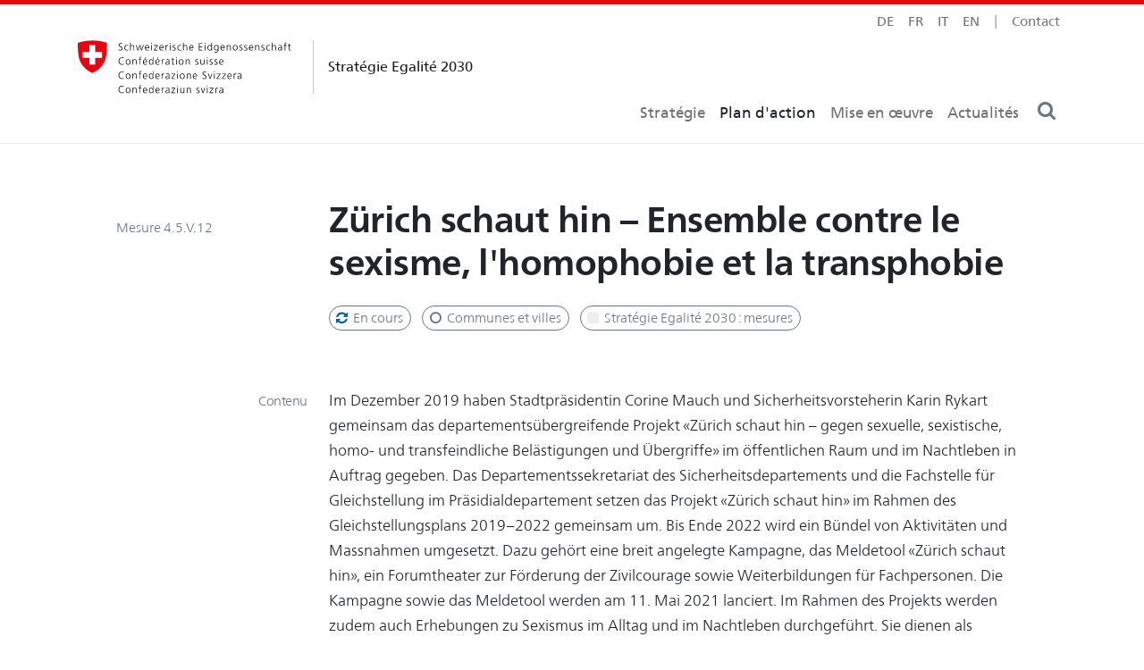

--- FILE ---
content_type: text/html; charset=UTF-8
request_url: https://www.egalite2030.ch/fr/4.5.v.12
body_size: 6897
content:
<!doctype html>
<html lang="fr">
  <head>
      <!-- Required meta tags -->
    <meta charset="utf-8">
    <meta name="viewport" content="width=device-width, initial-scale=1, shrink-to-fit=no, viewport-fit=cover">
   
    <meta http-equiv="X-UA-Compatible" content="IE=edge">
    <meta name="robots" content="index, follow, noarchive, noodp" />
    <meta name="theme-color" content="#555555">
    
    <title>Stratégie Egalité 2030 - Zürich schaut hin – Ensemble contre le sexisme, l'homophobie et la transphobie</title>
    
    <meta name="publisher" content="Bureau fédéral de l'égalité <br>entre femmes et hommes BFEG" />
    <meta name="email" content="egalite2030@ebg.admin.ch" />
    <meta name="copyright" content="Bureau fédéral de l'égalité <br>entre femmes et hommes BFEG" />
    <meta name="description" content="In der Stadt Zürich sollen sich alle sicher und frei im öffentlichen Raum bewegen können, ohne Angst vor sexuellen und sexistischen, homo- und transfeindlichen Belästigungen und Übergriffen.." />
    <meta name="author" content="Bureau fédéral de l'égalité <br>entre femmes et hommes BFEG" />
    
     
    <meta property="og:title" content="Stratégie Egalité 2030 - Zürich schaut hin – Ensemble contre le sexisme, l'homophobie et la transphobie" />
    <meta property="og:description" content="In der Stadt Zürich sollen sich alle sicher und frei im öffentlichen Raum bewegen können, ohne Angst vor sexuellen und sexistischen, homo- und transfeindlichen Belästigungen und Übergriffen.." />
    <meta property="og:type" content="article" />
    <meta property="og:url" content="https://www.egalite2030.ch/fr/4.5.v.12" />
    <meta property="og:site_name" content="Stratégie Egalité 2030" />
    <meta property="og:image" itemprop="image" content="https://www.egalite2030.ch/fr/assets/img/big_banner.png" />
    

    
    <meta name="twitter:card" content="summary_large_image" />
    <meta name="twitter:site" content="CH_Egalite2030" />
    <meta name="twitter:title" content="Stratégie Egalité 2030 - Zürich schaut hin – Ensemble contre le sexisme, l'homophobie et la transphobie" />
    <meta name="twitter:description" content="In der Stadt Zürich sollen sich alle sicher und frei im öffentlichen Raum bewegen können, ohne Angst vor sexuellen und sexistischen, homo- und transfeindlichen Belästigungen und Übergriffen.." /> 
    <meta name="twitter:image" content="https://www.egalite2030.ch/fr/assets/img/big_banner.png" />
    
    
    
<link rel="icon" href="/assets/img/favicon/favicon-32x32.png" sizes="32x32" type="image/png">
<link rel="icon" href="/assets/img/favicon/favicon-16x16.png" sizes="16x16" type="image/png">
<link rel="mask-icon" href="/assets/img/favicon/splash/logo.svg" color="#272e3c">
<link rel="icon" href="/assets/img/favicon/favicon.ico">

<!-- PWA -->
<link rel="manifest" href="/assets/img/favicon/site.webmanifest">
<meta name="application-name" content="Stratégie Egalité 2030" /> 
<meta name="mobile-web-app-capable" content="yes">
<!--<meta name="theme-color" content="#272e3c">-->


<meta name="apple-mobile-web-app-title" content="Stratégie Egalité 2030" /> 
<meta name="apple-touch-fullscreen" content="yes" />
<meta name="apple-mobile-web-app-status-bar-style" content="black-translucent" />
<meta name="apple-mobile-web-app-capable" content="yes">

    

       <!-- Bootstrap CSS -->
<link href="/assets/style/style.min.css" rel="stylesheet" />
<link rel="stylesheet" href="/assets/style/fonts.css" />
<link rel="stylesheet" href="/assets/style/custom-style.css" />
<style>
   a.showmore.collapsed:before  {content: 'Afficher tout';}
   a.showmore:not(.collapsed):before {content: 'Afficher moins';}
</style>        
  </head>
  <body>
    <!-- dd   -->
    <div class="body-wrapper">
      <div class="content-wrapper">
        <div id="navtop" class="position-absolute">&nbsp;</div>
<div id="navscroll" class="position-absolute" style="top:80px">&nbsp;</div>
<div class="top-border"></div>
<nav id="navMain" class="nav-main nav navbar-light navbar-expand-lg bg-white fixed-top">
  
    <div class="container-xl position-relative px-2 px-md-4 px-xl-3">
      <div class="sub-menu position-absolute end-0 text-end pe-md-3 text-muted small">
          <div class="navbar-nav flex-row gap-3 gap-lg-1">
            
            <a 
  class="nav-link text-uppercase " 
  hreflang="de" 
  href="https://www.gleichstellung2030.ch/de/4.5.v.12"
  title="Deutsch">
    de
</a>
<a 
  class="nav-link text-uppercase  active" 
  hreflang="fr" 
  href="https://www.egalite2030.ch/fr/4.5.v.12"
  title="Français">
    fr
</a>
<a 
  class="nav-link text-uppercase " 
  hreflang="it" 
  href="https://www.parita2030.ch/it/4.5.v.12"
  title="Italiano">
    it
</a>
<a 
  class="nav-link text-uppercase " 
  hreflang="en" 
  href="https://www.equality2030.ch/en/4.5.v.12"
  title="Anglais">
    en
</a>
 
            <span class="nav-link">|</span>
            <a class="nav-link" href="#contact">Contact</a>
          </div>
        </div>
      
      <div class="d-flex flex-nowrap align-items-center">
        <div class="me-auto">
          <a href="https://www.egalite2030.ch/fr/" class="navbar-brand d-flex align-items-center pt-2">
            <span class="logo me-1 me-lg-2"></span>
            <span class="vr ms-2 ms-xxl-3 me-3"></span>
            <span class="logo-text fw-normal ms-1 ms-xl-0 ms-xxl-1">Stratégie Egalité 2030</span>
          </a>
          <a href="#navtop" class="nav-link p-0 m-0"></a>
          <a href="#navscroll" class="nav-link p-0 m-0"></a>
        </div>
        <div class="collapse navbar-collapse justify-content-end align-self-end" id="navbarNavAltMarkup">
          <div class="navbar-nav">
            <a 
  class="nav-link  " 
  href="https://www.egalite2030.ch/fr/strategie/">
    Stratégie
</a>


<a 
  class="nav-link text-dark " 
  href="https://www.egalite2030.ch/fr/plan-d-action/">
    Plan d'action
</a>


<a 
  class="nav-link  " 
  href="https://www.egalite2030.ch/fr/strategie/mise-en-oeuvre">
    Mise en œuvre
</a>


<a 
  class="nav-link  " 
  href="https://www.egalite2030.ch/fr/actualites">
    Actualités
</a>


            <!-- $desktop.nav.tpl <a class="nav-link active" aria-current="page" href="#">Stratégie</a> -->
            
          </div>
        </div>
        <div class="justify-content-end align-self-end text-nowrap text-secondary">
          <button class="btn btn-link text-reset lh-lg shadow-none" type="button" data-bs-toggle="modal" data-bs-target="#searchModal" aria-controls="searchModal" aria-expanded="false" >
            <i class="fa fa-search fa-lg" style="line-height: .3em"></i>
          </button>
          <button class="navbar-toggler border-0 px-0 pe-1 shadow-none" type="button" data-bs-toggle="modal" data-bs-target="#mainMenuModal" aria-controls="mainMenuModal" aria-expanded="false" >
            <span class="navbar-toggler-icon" style="margin-top:1px"></span>
          </button>

        </div>
      </div>
      
      
    </div>
  </nav>
      

        <main class="pb-5" role="main">
          <!-- header containers $header.section Mesure-->
          <div class="section-wrapper bg-white">
  <div class="container-xl px-1 px-md-3 px-xl-0">
    <section class="p-4 px-2 p-md-5 py-5">
      <div class="row align-items-baseline mt-xl-4">
        <div class="col-lg-3 ps-xl-3">
          <span class="small text-muted ms-md-2">Mesure 4.5.V.12</span>
        </div>
        <div class="col-lg-9 pb-2 px-xxl-4">
            <h1 class="h1 fw-bold">Zürich schaut hin – Ensemble contre le sexisme, l'homophobie et la transphobie</h1>
        </div>
        <div class="col-lg-3"></div>
        <div class="col-lg-9 col-xxl-8 pb-2 px-xxl-4" style="overflow:hidden">
          
              <div class="d-flex-inline gap-2">
                <a href="https://www.egalite2030.ch/fr/plan-d-action/?status=En cours#main" class="d-inline-block bg-transparent small text-secondary fw-light border border-secondary rounded-pill ps-1 pe-2 py-1 me-2 mt-2 text-decoration-none text-nowrap lh-sm">
                  <i class="fa fa-refresh fa-fw text-info"></i>
                  En cours
                </a>
                
                <a href="https://www.egalite2030.ch/fr/plan-d-action/?type=Communes et villes#main" class="d-inline-block bg-transparent small text-secondary fw-light border border-secondary rounded-pill ps-1 pe-2 py-1 me-2 mt-2 text-decoration-none text-nowrap lh-sm">
                  <i class="fa fa-circle-o fa-fw"></i>
                  Communes et villes 
                   
                </a>
                
                <a href="https://www.egalite2030.ch/fr/plan-d-action/?source=Stratégie Egalité 2030 : mesures#main" class="d-inline-block bg-transparent small text-secondary fw-light border border-secondary rounded-pill ps-1 pe-2 py-1 me-2 mt-2 text-decoration-none text-nowrap lh-sm">
                  <i class="fa fa-source0 fa-fw" style="color: var(--ca4V-primary) !important"></i>
                  Stratégie Egalité 2030 : mesures
                </a>

                
                <a class="d-none bg-transparent text-secondary fw-light ps-1 pe-2 py-1 small text-decoration-none mt-2 text-nowrap lh-lg" data-bs-toggle="collapse" href="#collapseLongTitle" role="button" aria-expanded="false" aria-controls="collapseLongTitle">
                    Titre complet 
                    <i class="fa fa-caret-down fa-fw"></i>
                </a>
                
              </div>
              
              <div class="collapse pt-2 small text-muted" id="collapseLongTitle">
                  <p>4.5.V.12. Zürich schaut hin – Gemeinsam gegen Sexismus, Homo- und Transfeindlichkeit.</p>
              </div>

              
              <div class="d-none small text-muted fst-italic fw-light ms-3 mt-2">Le informazioni sulle misure sono disponibili in tedesco o francese</div>
              
        </div>
      </div>
      
    </section>
  </div>
</div>
          
          <!-- Strategie Handlungsfeld Ziel -->
          <div class="section-wrapper bg-transparent">
  <div class="container-xl px-1 px-md-3 px-xl-0">
    
    <!-- status info -->
    <section class="p-2 px-md-5">
                 <div class="row align-items-baseline mt-0">
  <div class="col-lg-3 ps-lg-4 pb-2">
    <h4 class="text-muted fw-light text-lg-end small mb-0 lh-1 title-mobile">Contenu</h4>
  </div>
  <div class="col-lg-9 col-xxl-8 px-xxl-4">
    <p>Im Dezember 2019 haben Stadtpräsidentin Corine Mauch und Sicherheitsvorsteherin Karin Rykart gemeinsam das departementsübergreifende Projekt «Zürich schaut hin – gegen sexuelle, sexistische, homo- und transfeindliche Belästigungen und Übergriffe» im öffentlichen Raum und im Nachtleben in Auftrag gegeben. Das Departementssekretariat des Sicherheitsdepartements und die Fachstelle für Gleichstellung im Präsidialdepartement setzen das Projekt «Zürich schaut hin» im Rahmen des Gleichstellungsplans 2019–2022 gemeinsam um. Bis Ende 2022 wird ein Bündel von Aktivitäten und Massnahmen umgesetzt. Dazu gehört eine breit angelegte Kampagne, das Meldetool «Zürich schaut hin», ein Forumtheater zur Förderung der Zivilcourage sowie Weiterbildungen für Fachpersonen. Die Kampagne sowie das Meldetool werden am 11. Mai 2021 lanciert. Im Rahmen des Projekts werden zudem auch Erhebungen zu Sexismus im Alltag und im Nachtleben durchgeführt. Sie dienen als Grundlage für die Entwicklung von weiteren Massnahmen.<br />
www.stadt-zuerich.ch/hinschauen</p>
    </div>
</div>
                
                <div class="row align-items-baseline mt-2">
  <div class="col-lg-3 ps-lg-4 pb-2">
    <h4 class="text-muted fw-light text-lg-end small mb-0 lh-1 title-mobile">Objectif</h4>
  </div>
  <div class="col-lg-9 col-xxl-8 px-xxl-4">
    <p>In der Stadt Zürich sollen sich alle sicher und frei im öffentlichen Raum bewegen können, ohne Angst vor sexuellen und sexistischen, homo- und transfeindlichen Belästigungen und Übergriffen..</p>
    </div>
</div>
                
              </section>
    
  </div>
</div>
          
          <!-- resp and partners -->
          <div class="section-wrapper bg-light">
  <div class="container-xl px-1 px-md-3 px-xl-0">
    
    <!-- status info -->
    <section class="p-2 px-md-5 py-md-4">
                <div class="row align-items-baseline mt-2">
  <div class="col-lg-3 ps-lg-4 pb-2">
    <h4 class="text-muted fw-light text-lg-end small mb-0 lh-1 title-mobile">Responsable(s)</h4>
  </div>
  <div class="col-lg-9 col-xxl-8 px-xxl-4">
    <p class="lh-sm"><strong>Ville de Zurich</strong><p>
    </div>
</div>
                <div class="row align-items-baseline mt-2">
  <div class="col-lg-3 ps-lg-4 pb-2">
    <h4 class="text-muted fw-light text-lg-end small mb-0 lh-1 title-mobile">Partenaire(s)</h4>
  </div>
  <div class="col-lg-9 col-xxl-8 px-xxl-4">
    <p class="lh-sm">Allianzpartner*innen aus der Stadt Zürich, siehe https://www.stadt-zuerich.ch/prd/de/index/gleichstellung/themen/oeffentlicher_raum/hinschauen/allianz.html</p>
    </div>
</div>
                
              </section>
    
  </div>
</div>
          
          <!-- goals and milestones -->
          <div class="section-wrapper bg-transparent">
  <div class="container-xl px-1 px-md-3 px-xl-0">
    
    <!-- status info -->
    <section class="p-2 px-md-5">
                <!-- Status  -->
                <div class="d-block">
                  <div class="row align-items-baseline mt-2">
  <div class="col-lg-3 ps-lg-4 pb-2">
    <h4 class="text-muted fw-light text-lg-end small mb-0 lh-1 title-mobile">Etat</h4>
  </div>
  <div class="col-lg-9 col-xxl-8 px-xxl-4">
    <p>En cours</p>
    </div>
</div>
                  <!-- Status desc -->
                  <div class="row align-items-baseline mt-2">
  <div class="col-lg-3 ps-lg-4 pb-2">
    <h4 class="text-muted fw-light text-lg-end small mb-0 lh-1 title-mobile">Etat de mise en oeuvre</h4>
  </div>
  <div class="col-lg-9 col-xxl-8 px-xxl-4">
    <p>&laquo;Z&uuml;rich schaut hin&raquo; &ndash; das mehrj&auml;hrige Projekt gegen Bel&auml;stigungen im &ouml;ffentlichen Raum und im Nachtleben setzte 2022 Schwerpunkte auf Beobachter*innen von Bel&auml;stigungen sowie auf die Pr&auml;vention in Gastrobetrieben. Die Pr&auml;ventionsarbeit im Nachtleben sowie an Festen und Festivals wird 2023 weitergef&uuml;hrt. Ein neuer Schwerpunkt liegt 2023 auf dem Schul- und Sportbereich. In Zusammenarbeit mit dem Schul- und Sportdepartement sind Sensibilisierungsmassnahmen geplant, darunter das Forumtheater &laquo;Courage konkret&raquo; sowie Selbstbehauptungskurse f&uuml;r Sch&uuml;ler*innen.<br /><br />Mehr Informationen: <a href="http://www.stadt-zuerich.ch/hinschauen">www.stadt-zuerich.ch/hinschauen</a>&nbsp;<br /><br />Link f&uuml;r QR-Code: <a href="https://www.stadt-zuerich.ch/prd/de/index/gleichstellung/themen/oeffentlicher_raum/hinschauen.html">https://www.stadt-zuerich.ch/prd/de/index/gleichstellung/themen/oeffentlicher_raum/hinschauen.html</a>&nbsp;</p>
    </div>
</div>
                </div>
                <!-- Milesstones -->
                <div class="row align-items-baseline mt-2">
  <div class="col-lg-3 ps-lg-4 pb-2">
    <h4 class="text-muted fw-light text-lg-end small mb-0 lh-1 title-mobile">Principales étapes / calendrier</h4>
  </div>
  <div class="col-lg-9 col-xxl-8 px-xxl-4">
    <p>Gemäss Projektbeschrieb. Pro Jahr ein Schwerpunkt, im 2021 ist dies der Schwerpunkt Nachtleben.</p>
    </div>
</div>
              </section>
    
  </div>
</div>
          
          <!-- legal and indicators -->
          <div class="section-wrapper bg-transparent">
  <div class="container-xl px-1 px-md-3 px-xl-0">
    
    <!-- status info -->
    <section class="p-2 px-md-5">
                <div class="row align-items-baseline mt-2">
  <div class="col-lg-3 ps-lg-4 pb-2">
    <h4 class="text-muted fw-light text-lg-end small mb-0 lh-1 title-mobile"></h4>
  </div>
  <div class="col-lg-9 col-xxl-8 px-xxl-4">
    <p><hr/></p>
    </div>
</div>
                <div class="row align-items-baseline mt-2">
  <div class="col-lg-3 ps-lg-4 pb-2">
    <h4 class="text-muted fw-light text-lg-end small mb-0 lh-1 title-mobile">Bases légales<br/>Existantes</h4>
  </div>
  <div class="col-lg-9 col-xxl-8 px-xxl-4">
    <p>StGB</p>
    </div>
</div>
                <!-- legal new -->
                <div class="row align-items-baseline mt-2">
  <div class="col-lg-3 ps-lg-4 pb-2">
    <h4 class="text-muted fw-light text-lg-end small mb-0 lh-1 title-mobile">Bases légales<br/>Nouvelles à créer</h4>
  </div>
  <div class="col-lg-9 col-xxl-8 px-xxl-4">
    <p>---</p>
    </div>
</div>
                <!-- indicators -->
                <div class="row align-items-baseline mt-2">
  <div class="col-lg-3 ps-lg-4 pb-2">
    <h4 class="text-muted fw-light text-lg-end small mb-0 lh-1 title-mobile">Indicateurs / objectifs quantitatif</h4>
  </div>
  <div class="col-lg-9 col-xxl-8 px-xxl-4">
    <p>Bevölkerungsbefragung: Sicherheitsempfinden<br />
Anzahl Meldungen auf dem Meldetool<br />
Anzahl teilnehmende an Weiterbildungen<br />
Anzahl Allianzpartner*innen<br />
etc</p>
    </div>
</div>
                <!-- other -->
                <div class="row align-items-baseline mt-2">
  <div class="col-lg-3 ps-lg-4 pb-2">
    <h4 class="text-muted fw-light text-lg-end small mb-0 lh-1 title-mobile">Autres fondements</h4>
  </div>
  <div class="col-lg-9 col-xxl-8 px-xxl-4">
    <p>Gleichstellungsplan der Stadt Zürich 2019 – 2022 (siehe www.stadt-zuerich.ch/gleichstellungsplan)</p>
    </div>
</div>
                
                <!-- resources -->
                <div class="row align-items-baseline mt-2">
  <div class="col-lg-3 ps-lg-4 pb-2">
    <h4 class="text-muted fw-light text-lg-end small mb-0 lh-1 title-mobile">Ressources</h4>
  </div>
  <div class="col-lg-9 col-xxl-8 px-xxl-4">
    <p>interne Ressourcen</p>
                  </p>
    </div>
</div>
              </section>
    
  </div>
</div>
          
           <!-- goals and milestones -->
          <div class="section-wrapper bg-transparent">
  <div class="container-xl px-1 px-md-3 px-xl-0">
    
    <!-- status info -->
    <section class="p-2 px-md-5">
                <div class="row align-items-baseline mt-2">
  <div class="col-lg-3 ps-lg-4 pb-2">
    <h4 class="text-muted fw-light text-lg-end small mb-0 lh-1 title-mobile"></h4>
  </div>
  <div class="col-lg-9 col-xxl-8 px-xxl-4">
    <p><hr/></p>
    </div>
</div>
                
                <div class="row align-items-baseline mt-0">
  <div class="col-lg-3 ps-lg-4 pb-2">
    <h4 class="text-muted fw-light text-lg-end small mb-0 lh-1 title-mobile">Champ d'action</h4>
  </div>
  <div class="col-lg-9 col-xxl-8 px-xxl-4">
    <p class="lh-sm text-primary">
                      <a class="text-reset" href="/fr/strategie/champs-action/discrimination">Discrimination</a>
                      <i class="fa fa-angle-right fa-fw"></i>
                      Mesures des communes et des villes
                    </p>
    </div>
</div>
                
                <!-- partners -->
                <div class="row align-items-baseline mt-2">
  <div class="col-lg-3 ps-lg-4 pb-2">
    <h4 class="text-muted fw-light text-lg-end small mb-0 lh-1 title-mobile">Dans quelle mesure la Confédération, les cantons ou les communes sont-ils concernés par la mesure</h4>
  </div>
  <div class="col-lg-9 col-xxl-8 px-xxl-4">
    <p>---</p>
    </div>
</div> 
              </section>
    
  </div>
</div>

        </main>

            <footer id="contact" class="footer small lh-sm py-5 mt-5">
        <div class="container-xl px-xl-0 my-md-5">
          <div class="row px-md-3">
            <div class="col-lg-3 mb-4">
              <img class="img-responsive" alt="" src="/assets/img/logo/logo-bund.svg" style="filter: grayscale(1); opacity:.8; height:47px">    
            </div>
            <div class="col-md-6 ps-5">
              <p>
    	          <b>Bureau fédéral de l'égalité <br>entre femmes et hommes BFEG</b>
    	        </p>
    	       <p>
    	         Schwarztorstrasse 51<br/>
    	         3003 Berne<br/>
    	       </p>
    	       <p>
    	         T +41 58 462 68 43
    	       </p><p>
    	         <a class="text-reset" href="mailto:egalite2030@ebg.admin.ch">egalite2030@ebg.admin.ch</a>
    	         <br/>
    	         <a class="text-reset" href="mailto:media@ebg.admin.ch">media@ebg.admin.ch</a><br/>
    	       </p>
    	       <p>
    	         <a class="text-reset" href="https://www.ebg.admin.ch/">Site web</a><br/>
    	         <a class="text-reset" href="https://www.egalite2030.ch/fr/"></a><br/>
    	       </p>
    	        <p class="mt-5 fs-6 ms-n4">
    	          <i class="fa fa-twitter fa-fw fa-lg"></i>Retrouvez-nous sur Twitter
    	          <br/>
    	          <a class="text-reset ms-4" href="https://twitter.com/CH_Egalite2030" target="_blank">@CH_Egalite2030</a><br />
    	          <a class="text-reset ms-4" href="https://twitter.com/EBG_BFEG_UFU" target="_blank">@EBG_BFEG_UFU</a><br /> 
    	        </p> 
    		        
            </div>
            
            <div class="col-md-6 col-lg-3 d-none d-sm-block">
                <hr class="d-md-none"/>
                 <nav class="nav flex-column flex-nowrap overflow-hidden gap-1 border-start border-secondary">
                    <a 
  class="text-reset text-truncate nav-link  py-0"
  href="https://www.egalite2030.ch/fr/">
    Page d'accueil
</a>
<a 
  class="text-reset text-truncate nav-link  py-0"
  href="https://www.egalite2030.ch/fr/strategie/">
    Stratégie
</a>
<a 
  class="text-reset text-truncate nav-link  py-0"
  href="https://www.egalite2030.ch/fr/strategie/champs-action/vie-professionnelle-et-publique">
     Vie professionnelle et publique
</a>
<a 
  class="text-reset text-truncate nav-link  py-0"
  href="https://www.egalite2030.ch/fr/strategie/champs-action/violence-de-genre">
    Violence de genre
</a>
<a 
  class="text-reset text-truncate nav-link  py-0"
  href="https://www.egalite2030.ch/fr/strategie/champs-action/conciliation-et-famille">
    Conciliation et famille
</a>
<a 
  class="text-reset text-truncate nav-link  py-0"
  href="https://www.egalite2030.ch/fr/strategie/champs-action/discrimination">
    Discrimination
</a>
<a 
  class="text-reset text-truncate nav-link  py-0"
  href="https://www.egalite2030.ch/fr/plan-d-action/">
    Plan d'action
</a>
<a 
  class="text-reset text-truncate nav-link  py-0"
  href="https://www.egalite2030.ch/fr/strategie/mise-en-oeuvre">
    Mise en œuvre
</a>
<a 
  class="text-reset text-truncate nav-link  py-0"
  href="https://www.egalite2030.ch/fr/actualites">
    Actualités
</a>
                </nav>
                <div class="navbar-nav flex-row gap-3 gap-lg-1 mt-5">
                  
                <a 
  class="text-reset" 
  hreflang="de" 
  href="https://www.gleichstellung2030.ch/de/4.5.v.12"
  title="Deutsch">
    Deutsch
</a>
<a 
  class="text-reset active" 
  hreflang="fr" 
  href="https://www.egalite2030.ch/fr/4.5.v.12"
  title="Français">
    Français
</a>
<a 
  class="text-reset" 
  hreflang="it" 
  href="https://www.parita2030.ch/it/4.5.v.12"
  title="Italiano">
    Italiano
</a>
<a 
  class="text-reset" 
  hreflang="en" 
  href="https://www.equality2030.ch/en/4.5.v.12"
  title="Anglais">
    Anglais
</a>

                </div>
            </div>
        </div>  
        <p class="float-right">
           <a class="text-muted small" href="#">Back to top</a>
            
        </p>
          
        </div>

        
      </footer>

      </div>
    </div>
    <script>
if(document.body.scrollTop > 120 || document.documentElement.scrollTop > 120){
  document.body.classList.add('scrolled');
}
</script>

<!-- Bootstrap Bundle with Popper -->
<script src="https://cdn.jsdelivr.net/npm/bootstrap@5.1.3/dist/js/bootstrap.bundle.min.js" integrity="sha384-ka7Sk0Gln4gmtz2MlQnikT1wXgYsOg+OMhuP+IlRH9sENBO0LRn5q+8nbTov4+1p" crossorigin="anonymous"></script>

         
  <!-- Modal menu -->
<div class="modal fade" data-bs-backdrop="false" id="searchModal" tabindex="-1" aria-hidden="true">
      <div class="modal-dialog modal-fullscreen">
        <div class="modal-content bg-transparent">
          <!-- modal search header -->
          <div class="modal-header bg-transparent border-0 py-0 ps-5 ps-lg-0">
            <!-- form -->
            <div class="container-xl px-2 px-xl-4">
              <div class="row">
                <div class="col-md-4 col-lg-3"></div>
                  <div class="col-md-8 col-lg-9 px-0 ps-lg-5">
                    <div class="d-flex align-items-center position-relative bg-white ">
                      <div class="position-relative flex-fill me-2 me-md-4">
                      <input class="form-control form-control pe-5 shadow-none" id="searchInput" name="searchInput" type="search" placeholder="Recherche texte ou par mesures" aria-label="Search" style="margin-top: 9px !important;height: 42px !important;"/>
                      <button type="submit" class="btn btn-lg border-0 position-absolute top-0 end-0" style="margin-top: 6px">
                        <i class="fa fa-search"></i>
                      </button>
                      </div>
                      <button type="button" class="btn-close bg-white shadow-none" data-bs-dismiss="modal" aria-label="Close" style="margin-top: 1px;"></button>
                    </div>
                  </div>
                </div>
              </div>
          </div>
            <!-- modal search body -->
          <div class="modal-body p-0 bg-white">
            <div class="section-wrapper bg-white">
  <div class="container-xl px-1 px-md-3 px-xl-0">
    
    <!-- status info -->
    <section class="p-2 px-md-5">
              <div id="searchResults"> </div>
                </section>
    
  </div>
</div>
          </div>
          
        </div>
      </div>
    </div>
    

    
    <script>
    
    
    
    const searchInput = document.getElementById('searchInput');
    const results = document.getElementById('searchResults');
    
    let searchTerm = '';
    let searchResults;
    
    const debounce = (func, wait) => {
      let timeout;
      return function executedFunction(...args) {
        const later = () => {
          clearTimeout(timeout);
          func(...args);
        };
        clearTimeout(timeout);
        timeout = setTimeout(later, wait);
      };
    };
    
    
    const fetchResults = async () => {
        let data = new FormData();
        data.append("ctx", "fr")
        data.append("search", searchTerm);

        searchResults = await fetch(
            '/api/search.php', {
              method: 'POST',
              body: data
            }).then(res => res.text());
    };
    
    const showResults = async () => {
    
        await fetchResults();
        results.innerHTML = '';
        results.innerHTML = searchResults;
    };
    
    var returnedFunction = debounce(function() {
      // All the taxing stuff you do
          searchTerm = searchInput.value;
          showResults();
    }, 250);

    searchInput.addEventListener('input', returnedFunction);
    
    var searchModal = document.getElementById('searchModal')
    searchModal.addEventListener('show.bs.modal', function (event) {
      if (!document.body.classList.contains('scrolled')) {
        document.body.classList.add('scrolled');
      }
    })
      
    </script>
    
    
    
    
<div class="modal fade" data-bs-backdrop="false" id="mainMenuModal" tabindex="-1" aria-hidden="true">
  <div class="modal-dialog modal-fullscreen">
    <div class="modal-content bg-transparent">
      <div class="modal-header bg-transparent pt-2 pb-1 ps-5 ps-lg-0" style="border-bottom:none">
        <div class="container-xl px-2 px-xl-3">
          <div class="row">
            <div class="col-9"></div>
            <div class="col-3 pe-0 bg-white text-end">
              <div class="d-flex align-items-center position-relative" style="height: 42px !important;">
                <button type="button" class="btn-close" data-bs-dismiss="modal" aria-label="Close"></button>
                
              </div>
            </div>
          </div>
        </div>
      </div>
      <div class="modal-body p-0 bg-white">
        <div class="section-wrapper bg-white">
  <div class="container-xl px-1 px-md-3 px-xl-0">
    
    <!-- status info -->
    <section class="p-2 px-md-5">
              <div class="row align-items-baseline mt-5">
  <div class="col-lg-3 ps-lg-4 pb-2">
    <h4 class="text-muted fw-light text-lg-end small mb-0 lh-1 title-mobile"><span class="pt-3 ps-3 p-lg-0">Menu</span></h4>
  </div>
  <div class="col-lg-9 col-xxl-8 px-xxl-4">
    <ul class="nav flex-column">
                    <li class="nav-item">
                      <a class="nav-link text-truncate fs-4 "  href="https://www.egalite2030.ch/fr/">Homepage <i class="fa fa-angle-right fa-fw"></i></a>
                    </li>
                    <li class="nav-item">
    <a class="nav-link text-truncate fs-4 "  href="https://www.egalite2030.ch/fr/strategie/">Stratégie <i class="fa fa-angle-right fa-fw"></i></a>
</li>
<li class="nav-item">
    <a class="nav-link text-truncate fs-4 "  href="https://www.egalite2030.ch/fr/plan-d-action/">Plan d'action <i class="fa fa-angle-right fa-fw"></i></a>
</li>
<li class="nav-item">
    <a class="nav-link text-truncate fs-4 "  href="https://www.egalite2030.ch/fr/strategie/mise-en-oeuvre">Mise en œuvre <i class="fa fa-angle-right fa-fw"></i></a>
</li>
<li class="nav-item">
    <a class="nav-link text-truncate fs-4 "  href="https://www.egalite2030.ch/fr/actualites">Actualités <i class="fa fa-angle-right fa-fw"></i></a>
</li>
                    <li class="nav-item">
                      <a class="nav-link text-truncate fs-4"  href="https://www.egalite2030.ch/fr/#contact">Contact <i class="fa fa-angle-right fa-fw"></i></a>
                    </li>
                    </ul>
    </div>
</div>
                
                <div class="row align-items-baseline mt-5">
  <div class="col-lg-3 ps-lg-4 pb-2">
    <h4 class="text-muted fw-light text-lg-end small mb-0 lh-1 title-mobile"><span class="pt-3 ps-3 p-lg-0">Langue du site</span></h4>
  </div>
  <div class="col-lg-9 col-xxl-8 px-xxl-4">
    <div class="navbar-nav flex-row gap-3 gap-lg-2 ps-3"><a 
  class="nav-link text-uppercase " 
  hreflang="de" 
  href="https://www.gleichstellung2030.ch/de/4.5.v.12"
  title="Deutsch">
    de
</a>
<a 
  class="nav-link text-uppercase  active" 
  hreflang="fr" 
  href="https://www.egalite2030.ch/fr/4.5.v.12"
  title="Français">
    fr
</a>
<a 
  class="nav-link text-uppercase " 
  hreflang="it" 
  href="https://www.parita2030.ch/it/4.5.v.12"
  title="Italiano">
    it
</a>
<a 
  class="nav-link text-uppercase " 
  hreflang="en" 
  href="https://www.equality2030.ch/en/4.5.v.12"
  title="Anglais">
    en
</a>
</div>
    </div>
</div>
                
                
        
      </div>
      
    </div>
  </div>
</div>

  <script>
    var menuModal = document.getElementById('mainMenuModal')
    menuModal.addEventListener('show.bs.modal', function (event) {
      if (!document.body.classList.contains('scrolled')) {
        document.body.classList.add('scrolled');
      }
    })
      
  </script>
  
 

<script>
  

      document.addEventListener('DOMContentLoaded', function(event) {
        var scrollSpy = new bootstrap.ScrollSpy(document.body, {
            target: '#mainNavMenu'
        })
        
        //var nav = document.getElementById("mainNavMenu");
        
        
        
        window.addEventListener('activate.bs.scrollspy', function (e) {
          if (e.relatedTarget === "#navtop") {
            document.body.classList.remove('scrolled');
          } else {
            if (!document.body.classList.contains('scrolled')) {
              document.body.classList.add('scrolled');
            }
          }
        })
        
        const myModalEl = document.getElementById('searchModal')
        myModalEl.addEventListener('shown.bs.modal', event => {
          const input = document.getElementById("searchInput");
          input.focus();
          input.select();
        })


          
      }); 
      

      </script>

  </body>
</html>


--- FILE ---
content_type: text/css
request_url: https://www.egalite2030.ch/assets/style/custom-style.css
body_size: 1619
content:
 :root {
  
  --bg-light-blue: #aee7fe;
  --bg-light-red: #ffd7cd;
  --bg-light-green: #cdffcc;
  --bg-light-yellow: #fffccf;
  --bund-red: #e30613;
  --ca1-color: #aee7fe;
  --ca1-color-light: #eaf9ff;
  --ca1-color-bg-light: #aee7fe20;
  --ca1-color-dark: #7eb7bf;
  --ca1-color-accent: #03adf1;
  --ca1-color-text: black;
  --ca2-color: #cdffcc;
  --ca2-color-light: #cdffcc50;
  --ca2-color-bg-light: #cdffcc30;
  --ca2-color-dark: #027000;
  --ca2-color-accent: #19ff14;
  --ca2-color-text: #000a00;
  --ca3-color: #ffd7cd;
  --ca3-color-light: #ffd7cd50;
  --ca3-color-bg-light: #ffd7cd30;
  --ca3-color-dark: #711700;
  --ca3-color-accent: #ff4415;
  --ca3-color-text: #0b0200;
  --ca4-color: #fffccf;
  --ca4-color-light: #fffccf50;
  --ca4-color-bg-light: #fffccf30;
  --ca4-color-dark: #736c00;
  --ca4-color-accent: #fff117;
  --ca4-color-text: #0d0c00;
  --ca3I-primary: #597486;
  --ca3I-secondary: #c9ced4;
  --ca3I-light: #e5e7ea;
  --ca3II-primary: #c8888a;
  --ca3II-secondary: #ead5d3;
  --ca3II-light: #f6eeec;
  --ca3III-primary: #8f6242;
  --ca3III-secondary: #d3c1b2;
  --ca3III-light: #ebe4df;
  --cist-dark: #58595b;
}

    body{
      position:relative;
      font-size: calc(1rem + .1vw);
      line-height: calc(1.5em + .2vw);
    }
    
    
    
    p, span, li{
      font-weight:300;
      hyphens: auto;
      -webkit-hyphens: auto;
    }
    
    b, strong {
      font-weight: 400;
    }
    
    @media (min-width: 992px) { 
      main .row > .col-lg-3, 
      footer .row > .col-lg-3, 
      .nav-search .row > .col-lg-3{
        max-width: 250px !important;
      }
    }
    /* Small devices (up to tablets, 768px and smaller) */

    @media (max-width: 991px) { 
      .title-mobile{
        font-weight: 400 !important;
        /*color: #000 !important;*/
      }
    }
    
    h1, .h1, h2, .h2, h3, .h3, h4, .h4, h5, .h5, h6, .h6 {
      letter-spacing: -.028rem;
    }
    
    .bg-ca1{ background-color: var(--bg-light-blue) }
    .bg-ca2{ background-color: var(--bg-light-green) }
    .bg-ca3{ background-color: var(--bg-light-red) }
    .bg-ca4{ background-color: var(--bg-light-yellow) }
        
    #summary .collapse:not(.show) {height: auto; display: -webkit-box;-webkit-line-clamp: 4;-webkit-box-orient: vertical; overflow: hidden;  }
    #summary .collapsing { min-height: 112px !important;}
    #summary a.showmore.collapsed>i  {transform: rotate(180deg);}

        
    .four-lines {height: 112px !important;overflow: hidden;display: -webkit-box;-webkit-line-clamp: 4;-webkit-box-orient: vertical;  }
    .three-lines {height: 75px !important;overflow: hidden;display: -webkit-box;-webkit-line-clamp: 3;-webkit-box-orient: vertical;  }
    
    .top-border {
      position: fixed;
      border-top: 5px solid var(--bund-red);
      z-index: 10000;
      top: 0;
      width: 100%;
    }
    
    .footer {
      background-color: var(--bs-gray-300);
      color: var(--bs-gray-600);
      border-top: 6px solid var(--bs-gray-100);
      border-bottom: 2rem solid var(--bs-gray-600);
    }
    


  

  main > div:first-child{
    padding-top: 3rem;
  }
  
  .nav-main {
    padding-top:.1rem;
    padding-bottom:.1rem;
    transition: .5s padding, .5s box-shadow;
    border-top: 5px solid transparent;
    /*border-bottom: 1px solid var(--bs-gray-200);*/
    -webkit-box-shadow: 0 1px 1px rgba(0,0,0,0.075) !important;
    box-shadow: 0 1px 1px rgba(0,0,0,0.075) !important;
  }
  
  
  
  /* Medium devices (tablets, 768px and up)*/
    @media (min-width: 768px) {  
      .nav-main {
        padding-top:2rem;
        padding-bottom:.75rem;
      }
      main > div:first-child{
        padding-top: 150px !important;
      }
      
    }
  
  
  
  .scrolled .nav-main{
    padding-top:0.1rem;
    padding-bottom:.1rem;
    background-color:white !important;
    -webkit-box-shadow: 0 0.125rem 0.25rem rgba(0,0,0,0.075) !important;
    box-shadow: 0 0.125rem 0.25rem rgba(0,0,0,0.075) !important;
  }
  
  
  .searching .scrolled .nav-main {
    box-shadow: none !important;
    border-bottom: none;
  }
  
  
  
   .nav-main .navbar-brand{
     font-size: 1rem;
   }
   
   
   .nav-main .sub-menu{
     top:-2.2rem;
     opacity:0;
     transition: .1s opacity;
   }
   
   
   
   .logo{
     background-image: url("/assets/img/logo/logo-bund.svg");
      background-position: 0 0;
      background-repeat: no-repeat;
      background-size: 180px;
      width: 30px;
      height: 30px;
      transition: .25s all;

   }
   .nav-main .vr{
       display:none;
     }

    .logo-banner{
      opacity: 1;
       animation: fadelogo 1.2s ease-in-out;
      
    }
    
    @keyframes fadelogo {
       0% {
          opacity: 0;
          transform: translateY(-50px);   }
       100% {
          opacity: 1;
          transform: translateY(0px);
       }
    }
    
    
   /* Medium devices (tablets, 768px and up) */
    @media (min-width: 768px) {  
      .logo{
        background-size: 240px;
        width: 248px;
        height: 60px;
     }
      .navbar-brand{
        margin-bottom: 2.4rem;
        transition: .5s margin;

      }
     
     .nav-main .vr{
       display:inline-block;
     }
      .nav-main .sub-menu{
       opacity:1;
     }
      
    }
   
   
   .scrolled .logo{
      background-size: 180px;
      width: 30px;
      height: 30px;
   }
   
   .scrolled .navbar-brand{
      margin-bottom: 0;

   }
   
   .scrolled .nav-main .sub-menu{
     opacity:0;
   }
   
   .scrolled .nav-main .vr{
     display:none;
   }
   
   
   
   
     .nav-indent{
       text-indent: -1.6rem;
        padding-left: 2.4rem;
     }
     
     .tooltip-inner{
       font-size:0.8rem;
       font-weight: 200;
       border-radius:0;
     }
     

     
     .fa-source0::before {
        content:"\f0c8";
        color: #eeeeee;
      }
      .fa-source1::before {
        content: "\f006";
        color: red ;
      }
      .fa-source2::before {
        content:"\f0c8";
        color: inherit ;
      }
   
  
   

   
  
   


--- FILE ---
content_type: image/svg+xml
request_url: https://www.egalite2030.ch/assets/img/logo/logo-bund.svg
body_size: 20411
content:
<svg width="157" height="39" viewBox="0 0 157 39" xmlns="http://www.w3.org/2000/svg"><g fill="none"><path d="M30.607 6.764c.308.195.667.308 1.155.308.646 0 1.178-.33 1.178-1.073 0-1.028-2.401-1.156-2.401-2.529 0-.84.735-1.366 1.659-1.366.255 0 .667.038 1.028.172l-.083.473c-.232-.128-.601-.195-.953-.195-.54 0-1.133.225-1.133.9 0 1.051 2.401 1.058 2.401 2.589 0 1.058-.908 1.478-1.718 1.478-.51 0-.908-.105-1.186-.225l.053-.532zm6.918-2.649a2.183 2.183 0 0 0-.818-.195c-.923 0-1.441.668-1.441 1.598 0 .871.525 1.599 1.388 1.599.3 0 .578-.068.863-.173l.045.443c-.323.112-.623.135-.983.135-1.231 0-1.831-.938-1.831-2.003 0-1.178.758-2.003 1.891-2.003.458 0 .788.105.923.15l-.037.449zm1.426-2.311h.473V4.25h.015c.203-.42.63-.735 1.193-.735 1.028 0 1.306.683 1.306 1.628v2.289h-.473V5.151c0-.66-.127-1.23-.908-1.23-.84 0-1.133.795-1.133 1.463v2.048h-.473V1.804zm8.69 5.628h-.57l-1.043-3.309h-.015L44.97 7.432h-.57l-1.23-3.827h.518l1.005 3.31h.015l1.065-3.31h.57l1.013 3.31h.015l1.058-3.31h.473zm5.057-.12c-.33.135-.758.21-1.111.21-1.268 0-1.741-.855-1.741-2.003 0-1.17.646-2.003 1.613-2.003 1.081 0 1.523.871 1.523 1.898v.24h-2.619c0 .811.436 1.463 1.261 1.463.345 0 .848-.143 1.073-.285v.48h.001zm-.233-2.064c0-.668-.27-1.328-.975-1.328-.698 0-1.126.698-1.126 1.328h2.101zm2.476-2.664h-.473v-.63h.473v.63zm-.472 1.02h.473v3.827h-.473V3.604zm1.899 3.43l2.304-3.024h-2.214v-.405h2.761v.405l-2.303 3.017h2.303v.405h-2.851zm6.835.278c-.33.135-.758.21-1.111.21-1.268 0-1.741-.855-1.741-2.003 0-1.17.646-2.003 1.613-2.003 1.081 0 1.523.871 1.523 1.898v.24h-2.619c0 .811.436 1.463 1.261 1.463.345 0 .848-.143 1.073-.285v.48h.001zm-.233-2.064c0-.668-.27-1.328-.975-1.328-.698 0-1.126.698-1.126 1.328h2.101zm2.004-.788c0-.42 0-.578-.03-.855h.473v.735h.015c.173-.427.496-.825.983-.825.112 0 .248.022.33.045v.496a1.242 1.242 0 0 0-.345-.045c-.75 0-.953.841-.953 1.531v1.891h-.473V4.46zm3.557-1.876h-.473v-.63h.473v.63zm-.473 1.02h.473v3.827h-.473V3.604zm1.959 3.272c.285.143.63.24.998.24.45 0 .848-.248.848-.683 0-.908-1.838-.765-1.838-1.876 0-.758.615-1.043 1.246-1.043.203 0 .608.045.945.173l-.045.413a2.225 2.225 0 0 0-.848-.18c-.488 0-.826.15-.826.638 0 .713 1.883.623 1.883 1.876 0 .811-.758 1.088-1.335 1.088-.368 0-.735-.045-1.073-.18l.045-.466zm6.287-2.761a2.183 2.183 0 0 0-.818-.195c-.923 0-1.441.668-1.441 1.598 0 .871.525 1.599 1.388 1.599.3 0 .578-.068.863-.173l.045.443c-.323.112-.623.135-.983.135-1.231 0-1.831-.938-1.831-2.003 0-1.178.758-2.003 1.891-2.003.458 0 .788.105.923.15l-.037.449zm1.426-2.311h.473V4.25h.015c.203-.42.63-.735 1.193-.735 1.028 0 1.306.683 1.306 1.628v2.289h-.473V5.151c0-.66-.127-1.23-.908-1.23-.84 0-1.133.795-1.133 1.463v2.048h-.473V1.804zm7.324 5.508c-.33.135-.758.21-1.111.21-1.268 0-1.741-.855-1.741-2.003 0-1.17.646-2.003 1.613-2.003 1.081 0 1.523.871 1.523 1.898v.24h-2.619c0 .811.436 1.463 1.261 1.463.345 0 .848-.143 1.073-.285v.48h.001zm-.233-2.064c0-.668-.27-1.328-.975-1.328-.698 0-1.126.698-1.126 1.328h2.101zm4.502-3.054h2.566v.45h-2.048v1.869h1.943v.45h-1.943v2.019h2.139v.45h-2.656V2.194zm4.758.39h-.473v-.63h.473v.63zm-.473 1.02h.473v3.827h-.473V3.604zm5.283 3.828h-.473v-.608h-.015c-.255.488-.646.698-1.193.698-1.05 0-1.576-.87-1.576-2.003 0-1.163.45-2.003 1.576-2.003.75 0 1.125.548 1.193.735h.015V1.805h.473v5.627zm-1.606-.315c.84 0 1.133-.901 1.133-1.599s-.292-1.598-1.133-1.598c-.9 0-1.133.855-1.133 1.598-.001.743.232 1.599 1.133 1.599zm6.363 0c0 1.065-.48 1.936-1.793 1.936-.503 0-.96-.143-1.156-.203l.038-.473c.292.15.713.271 1.125.271 1.216 0 1.321-.886 1.321-1.966h-.015c-.255.555-.675.75-1.163.75-1.223 0-1.613-1.065-1.613-1.914 0-1.163.45-2.003 1.576-2.003.51 0 .84.067 1.193.525h.015v-.436h.473v3.513h-.001zm-1.636-.091c.855 0 1.163-.811 1.163-1.508 0-.923-.27-1.598-1.133-1.598-.9 0-1.133.855-1.133 1.598 0 .751.3 1.508 1.103 1.508zm5.928.286c-.33.135-.758.21-1.111.21-1.268 0-1.741-.855-1.741-2.003 0-1.17.646-2.003 1.613-2.003 1.081 0 1.523.871 1.523 1.898v.24h-2.619c0 .811.436 1.463 1.261 1.463.345 0 .848-.143 1.073-.285v.48h.001zm-.233-2.064c0-.668-.27-1.328-.975-1.328-.698 0-1.126.698-1.126 1.328h2.101zm2.004-.743c0-.293 0-.593-.03-.901h.458v.683h.015c.157-.345.442-.773 1.238-.773.946 0 1.306.63 1.306 1.471v2.446h-.473V5.105c0-.72-.255-1.186-.908-1.186-.863 0-1.133.758-1.133 1.396v2.116h-.473V4.505zm6.25-.99c1.238 0 1.786.96 1.786 2.003 0 1.043-.548 2.003-1.786 2.003s-1.786-.96-1.786-2.003c0-1.043.549-2.003 1.786-2.003zm0 3.602c.826 0 1.268-.713 1.268-1.599 0-.885-.442-1.598-1.268-1.598-.825 0-1.268.713-1.268 1.598 0 .886.443 1.599 1.268 1.599zm2.972-.241c.285.143.63.24.998.24.45 0 .848-.248.848-.683 0-.908-1.838-.765-1.838-1.876 0-.758.615-1.043 1.246-1.043.203 0 .608.045.945.173l-.045.413a2.225 2.225 0 0 0-.848-.18c-.488 0-.826.15-.826.638 0 .713 1.884.623 1.884 1.876 0 .811-.758 1.088-1.336 1.088-.368 0-.735-.045-1.073-.18l.045-.466zm3.504 0c.285.143.63.24.998.24.45 0 .848-.248.848-.683 0-.908-1.838-.765-1.838-1.876 0-.758.615-1.043 1.246-1.043.203 0 .608.045.945.173l-.045.413a2.225 2.225 0 0 0-.848-.18c-.488 0-.826.15-.826.638 0 .713 1.884.623 1.884 1.876 0 .811-.758 1.088-1.336 1.088-.368 0-.735-.045-1.073-.18l.045-.466zm6.363.436c-.33.135-.758.21-1.111.21-1.268 0-1.741-.855-1.741-2.003 0-1.17.646-2.003 1.613-2.003 1.081 0 1.523.871 1.523 1.898v.24h-2.619c0 .811.436 1.463 1.261 1.463.345 0 .848-.143 1.073-.285v.48h.001zm-.233-2.064c0-.668-.27-1.328-.975-1.328-.698 0-1.126.698-1.126 1.328h2.101zm2.004-.743c0-.293 0-.593-.03-.901h.458v.683h.015c.157-.345.442-.773 1.238-.773.946 0 1.306.63 1.306 1.471v2.446h-.473V5.105c0-.72-.255-1.186-.908-1.186-.863 0-1.133.758-1.133 1.396v2.116h-.473V4.505zm4.465 2.371c.285.143.63.24.998.24.45 0 .848-.248.848-.683 0-.908-1.838-.765-1.838-1.876 0-.758.615-1.043 1.246-1.043.203 0 .608.045.945.173l-.045.413a2.225 2.225 0 0 0-.848-.18c-.488 0-.826.15-.826.638 0 .713 1.884.623 1.884 1.876 0 .811-.758 1.088-1.336 1.088-.368 0-.735-.045-1.073-.18l.045-.466zm6.288-2.761a2.183 2.183 0 0 0-.818-.195c-.923 0-1.441.668-1.441 1.598 0 .871.525 1.599 1.388 1.599.3 0 .578-.068.863-.173l.045.443c-.323.112-.623.135-.983.135-1.231 0-1.831-.938-1.831-2.003 0-1.178.758-2.003 1.891-2.003.458 0 .788.105.923.15l-.037.449zm1.426-2.311h.473V4.25h.015c.203-.42.63-.735 1.193-.735 1.028 0 1.306.683 1.306 1.628v2.289h-.473V5.151c0-.66-.128-1.23-.908-1.23-.84 0-1.133.795-1.133 1.463v2.048h-.473V1.804zm6.955 5.012h-.015c-.21.458-.743.705-1.216.705-1.088 0-1.261-.735-1.261-1.081 0-1.283 1.366-1.343 2.356-1.343h.09v-.195c0-.653-.232-.983-.87-.983-.397 0-.772.09-1.126.315v-.458a3.01 3.01 0 0 1 1.126-.263c.945 0 1.343.428 1.343 1.426v1.688c0 .308 0 .54.038.803h-.466v-.614h.001zm-.045-1.313h-.135c-.818 0-1.793.083-1.793.923 0 .502.359.69.795.69 1.11 0 1.133-.968 1.133-1.381v-.232zm2.506-1.493h-.772v-.405h.772v-.277c0-.803.03-1.613 1.014-1.613.149 0 .353.022.442.075l-.03.413a.832.832 0 0 0-.375-.083c-.646 0-.578.698-.578 1.155v.33h.863v.405h-.863v3.422h-.473V4.01zm4.412 0h-.87v2.477c0 .345.128.63.511.63.18 0 .3-.038.435-.09l.03.39a1.723 1.723 0 0 1-.578.105c-.84 0-.87-.578-.87-1.275V4.011h-.75v-.405h.75v-.923l.473-.165v1.088h.87v.404h-.001zM34.284 13.129c-.33-.172-.803-.225-1.171-.225-1.358 0-2.124.96-2.124 2.259 0 1.32.743 2.258 2.124 2.258.345 0 .871-.045 1.171-.225l.03.45c-.285.173-.87.225-1.201.225-1.651 0-2.641-1.088-2.641-2.708 0-1.591 1.021-2.709 2.641-2.709.308 0 .931.053 1.201.195l-.03.48zm3.249.736c1.238 0 1.786.96 1.786 2.003 0 1.043-.548 2.003-1.786 2.003s-1.786-.96-1.786-2.003c0-1.043.548-2.003 1.786-2.003zm0 3.602c.826 0 1.268-.713 1.268-1.599 0-.885-.442-1.598-1.268-1.598-.825 0-1.268.713-1.268 1.598 0 .886.443 1.599 1.268 1.599zm3.264-2.612c0-.293 0-.593-.03-.901h.458v.683h.015c.157-.345.442-.773 1.238-.773.946 0 1.306.63 1.306 1.471v2.446h-.473v-2.326c0-.72-.255-1.186-.908-1.186-.863 0-1.133.758-1.133 1.396v2.116h-.473v-2.926zm5.08-.495h-.773v-.405h.773v-.277c0-.803.03-1.613 1.013-1.613.15 0 .353.022.443.075l-.03.413a.832.832 0 0 0-.375-.083c-.645 0-.578.698-.578 1.155v.33h.863v.405h-.863v3.422h-.473V14.36zm5.328 3.302c-.33.135-.758.21-1.111.21-1.268 0-1.741-.855-1.741-2.003 0-1.17.646-2.003 1.613-2.003 1.081 0 1.523.871 1.523 1.898v.24H48.87c0 .811.436 1.463 1.261 1.463.345 0 .848-.143 1.073-.285v.48h.001zm-.233-2.064c0-.668-.27-1.328-.975-1.328-.698 0-1.126.698-1.126 1.328h2.101zm-.787-3.121h.593l-.945 1.081h-.345l.697-1.081zm5.822 5.305h-.473v-.608h-.015c-.255.488-.646.698-1.193.698-1.05 0-1.576-.87-1.576-2.003 0-1.163.45-2.003 1.576-2.003.75 0 1.125.548 1.193.735h.015v-2.446h.473v5.627zm-1.606-.315c.84 0 1.133-.901 1.133-1.599s-.292-1.598-1.133-1.598c-.9 0-1.133.855-1.133 1.598 0 .743.233 1.599 1.133 1.599zm5.898.195c-.33.135-.758.21-1.111.21-1.268 0-1.741-.855-1.741-2.003 0-1.17.646-2.003 1.613-2.003 1.081 0 1.523.871 1.523 1.898v.24h-2.619c0 .811.436 1.463 1.261 1.463.345 0 .848-.143 1.073-.285v.48h.001zm-.233-2.064c0-.668-.27-1.328-.975-1.328-.698 0-1.126.698-1.126 1.328h2.101zm-.787-3.121h.593l-.946 1.081h-.345l.698-1.081zm2.791 2.333c0-.42 0-.578-.03-.855h.473v.736h.015c.173-.428.496-.826.983-.826.112 0 .248.022.33.045v.496a1.242 1.242 0 0 0-.345-.045c-.75 0-.953.84-.953 1.531v1.891h-.473V14.81zm5.283 2.357h-.015c-.21.458-.743.705-1.216.705-1.088 0-1.26-.735-1.26-1.081 0-1.283 1.366-1.343 2.356-1.343h.09v-.195c0-.653-.233-.983-.871-.983-.398 0-.773.09-1.125.315v-.458a3.004 3.004 0 0 1 1.125-.263c.945 0 1.343.428 1.343 1.426v1.688c0 .308 0 .54.038.803h-.465v-.614zm-.045-1.313h-.135c-.818 0-1.793.083-1.793.923 0 .502.36.69.795.69 1.11 0 1.133-.968 1.133-1.381v-.232zm3.834-1.494h-.871v2.477c0 .345.128.63.51.63.18 0 .3-.038.436-.09l.03.39a1.723 1.723 0 0 1-.578.105c-.84 0-.871-.578-.871-1.275v-2.236h-.75v-.405h.75v-.923l.473-.165v1.088h.871v.404zm1.906-1.426h-.473v-.63h.473v.63zm-.473 1.021h.473v3.827h-.473v-3.827zm3.744-.09c1.238 0 1.786.96 1.786 2.003 0 1.043-.548 2.003-1.786 2.003s-1.786-.96-1.786-2.003c0-1.043.549-2.003 1.786-2.003zm0 3.602c.826 0 1.268-.713 1.268-1.599 0-.885-.442-1.598-1.268-1.598-.825 0-1.268.713-1.268 1.598 0 .886.443 1.599 1.268 1.599zm3.264-2.612c0-.293 0-.593-.03-.901h.458v.683h.015c.157-.345.442-.773 1.238-.773.946 0 1.306.63 1.306 1.471v2.446h-.473v-2.326c0-.72-.255-1.186-.908-1.186-.863 0-1.133.758-1.133 1.396v2.116h-.473v-2.926zm7.062 2.372c.285.143.63.24.998.24.45 0 .848-.248.848-.683 0-.908-1.838-.765-1.838-1.876 0-.758.615-1.043 1.246-1.043.203 0 .608.045.945.172l-.045.413a2.225 2.225 0 0 0-.848-.18c-.488 0-.826.15-.826.638 0 .713 1.884.623 1.884 1.876 0 .811-.758 1.088-1.336 1.088-.368 0-.735-.045-1.073-.18l.045-.465zm6.783-.346c0 .292 0 .593.03.9H93v-.683h-.015c-.158.345-.443.772-1.238.772-.945 0-1.306-.63-1.306-1.471v-2.446h.473v2.326c0 .721.255 1.186.908 1.186.863 0 1.133-.758 1.133-1.396v-2.116h.473v2.928zm2.243-3.947h-.473v-.63h.473v.63zm-.472 1.021h.473v3.827h-.473v-3.827zm1.958 3.272c.285.143.63.24.998.24.45 0 .848-.248.848-.683 0-.908-1.838-.765-1.838-1.876 0-.758.615-1.043 1.246-1.043.203 0 .608.045.945.172l-.045.413a2.225 2.225 0 0 0-.848-.18c-.488 0-.826.15-.826.638 0 .713 1.883.623 1.883 1.876 0 .811-.758 1.088-1.335 1.088-.368 0-.735-.045-1.073-.18l.045-.465zm3.505 0c.285.143.63.24.998.24.45 0 .848-.248.848-.683 0-.908-1.838-.765-1.838-1.876 0-.758.615-1.043 1.246-1.043.203 0 .608.045.945.172l-.045.413a2.225 2.225 0 0 0-.848-.18c-.488 0-.826.15-.826.638 0 .713 1.884.623 1.884 1.876 0 .811-.758 1.088-1.336 1.088-.368 0-.735-.045-1.073-.18l.045-.465zm6.362.435c-.33.135-.758.21-1.111.21-1.268 0-1.741-.855-1.741-2.003 0-1.17.646-2.003 1.613-2.003 1.081 0 1.523.871 1.523 1.898v.24h-2.619c0 .811.436 1.463 1.261 1.463.345 0 .848-.143 1.073-.285v.48h.001zm-.232-2.064c0-.668-.27-1.328-.975-1.328-.698 0-1.126.698-1.126 1.328h2.101zm-72.508 7.881c-.33-.172-.803-.225-1.171-.225-1.358 0-2.124.96-2.124 2.259 0 1.32.743 2.258 2.124 2.258.345 0 .871-.045 1.171-.225l.03.45c-.285.173-.87.225-1.201.225-1.651 0-2.641-1.088-2.641-2.708 0-1.591 1.021-2.709 2.641-2.709.308 0 .931.052 1.201.195l-.03.48zm3.249.736c1.238 0 1.786.96 1.786 2.003 0 1.043-.548 2.003-1.786 2.003s-1.786-.96-1.786-2.003c0-1.043.548-2.003 1.786-2.003zm0 3.602c.826 0 1.268-.713 1.268-1.599 0-.885-.442-1.598-1.268-1.598-.825 0-1.268.713-1.268 1.598 0 .886.443 1.599 1.268 1.599zm3.264-2.611c0-.293 0-.593-.03-.901h.458v.683h.015c.157-.345.442-.773 1.238-.773.946 0 1.306.63 1.306 1.471v2.446h-.473v-2.326c0-.72-.255-1.186-.908-1.186-.863 0-1.133.758-1.133 1.396v2.116h-.473v-2.926zm5.08-.496h-.773v-.405h.773v-.277c0-.803.03-1.613 1.013-1.613.15 0 .353.022.443.075l-.03.413a.832.832 0 0 0-.375-.083c-.645 0-.578.698-.578 1.155v.33h.863v.405h-.863v3.422h-.473V24.71zm5.328 3.302c-.33.135-.758.21-1.111.21-1.268 0-1.741-.855-1.741-2.003 0-1.17.646-2.003 1.613-2.003 1.081 0 1.523.871 1.523 1.898v.24H48.87c0 .811.436 1.463 1.261 1.463.345 0 .848-.143 1.073-.285v.48h.001zm-.233-2.064c0-.668-.27-1.328-.975-1.328-.698 0-1.126.698-1.126 1.328h2.101zm5.035 2.184h-.473v-.608h-.015c-.255.488-.646.698-1.193.698-1.05 0-1.576-.87-1.576-2.003 0-1.163.45-2.003 1.576-2.003.75 0 1.125.548 1.193.735h.015v-2.446h.473v5.627zm-1.606-.315c.84 0 1.133-.901 1.133-1.599s-.292-1.598-1.133-1.598c-.9 0-1.133.855-1.133 1.598 0 .743.233 1.599 1.133 1.599zm5.898.195c-.33.135-.758.21-1.111.21-1.268 0-1.741-.855-1.741-2.003 0-1.17.646-2.003 1.613-2.003 1.081 0 1.523.871 1.523 1.898v.24h-2.619c0 .811.436 1.463 1.261 1.463.345 0 .848-.143 1.073-.285v.48h.001zm-.233-2.064c0-.668-.27-1.328-.975-1.328-.698 0-1.126.698-1.126 1.328h2.101zm2.004-.788c0-.42 0-.578-.03-.855h.473v.735h.015c.173-.427.496-.825.983-.825.112 0 .248.022.33.045v.496a1.242 1.242 0 0 0-.345-.045c-.75 0-.953.841-.953 1.531v1.891h-.473V25.16zm5.283 2.357h-.015c-.21.458-.743.705-1.216.705-1.088 0-1.26-.735-1.26-1.081 0-1.283 1.366-1.343 2.356-1.343h.09v-.195c0-.653-.233-.983-.871-.983-.398 0-.773.09-1.125.315v-.458a3.004 3.004 0 0 1 1.125-.263c.945 0 1.343.428 1.343 1.426v1.688c0 .308 0 .54.038.803h-.465v-.614zm-.045-1.314h-.135c-.818 0-1.793.083-1.793.923 0 .502.36.69.795.69 1.11 0 1.133-.968 1.133-1.381v-.232zm1.831 1.531l2.304-3.024h-2.214v-.405h2.761v.405l-2.303 3.017h2.303v.405h-2.851zm4.742-4.45h-.473v-.63h.473v.63zm-.473 1.021h.473v3.827h-.473v-3.827zm3.744-.09c1.238 0 1.786.96 1.786 2.003 0 1.043-.548 2.003-1.786 2.003s-1.786-.96-1.786-2.003c0-1.043.549-2.003 1.786-2.003zm0 3.602c.826 0 1.268-.713 1.268-1.599 0-.885-.442-1.598-1.268-1.598-.825 0-1.268.713-1.268 1.598 0 .886.443 1.599 1.268 1.599zm3.265-2.611c0-.293 0-.593-.03-.901h.458v.683h.015c.157-.345.442-.773 1.238-.773.946 0 1.306.63 1.306 1.471v2.446h-.473v-2.326c0-.72-.255-1.186-.908-1.186-.863 0-1.133.758-1.133 1.396v2.116h-.473v-2.926zm7.323 2.806c-.33.135-.758.21-1.111.21-1.268 0-1.741-.855-1.741-2.003 0-1.17.646-2.003 1.613-2.003 1.081 0 1.523.871 1.523 1.898v.24h-2.619c0 .811.436 1.463 1.261 1.463.345 0 .848-.143 1.073-.285v.48h.001zm-.233-2.064c0-.668-.27-1.328-.975-1.328-.698 0-1.126.698-1.126 1.328h2.101zm4.511 1.516c.308.195.667.308 1.155.308.646 0 1.178-.33 1.178-1.073 0-1.028-2.401-1.156-2.401-2.529 0-.84.735-1.366 1.659-1.366.255 0 .667.038 1.028.172l-.083.473c-.232-.128-.601-.195-.953-.195-.54 0-1.133.225-1.133.9 0 1.051 2.401 1.058 2.401 2.589 0 1.058-.908 1.478-1.718 1.478-.51 0-.908-.105-1.186-.225l.053-.532zm5.754.668h-.555l-1.298-3.827h.518l1.058 3.31h.015l1.111-3.31h.495zm3.062-4.848h-.473v-.63h.473v.63zm-.473 1.021h.473v3.827h-.473v-3.827zm1.899 3.429l2.304-3.024h-2.214v-.405h2.761v.405l-2.303 3.017h2.303v.405h-2.851zm3.917 0l2.304-3.024h-2.214v-.405h2.761v.405l-2.303 3.017h2.303v.405h-2.851zm6.835.278c-.33.135-.758.21-1.111.21-1.268 0-1.741-.855-1.741-2.003 0-1.17.646-2.003 1.613-2.003 1.081 0 1.523.871 1.523 1.898v.24h-2.619c0 .811.436 1.463 1.261 1.463.345 0 .848-.143 1.073-.285v.48h.001zm-.233-2.064c0-.668-.27-1.328-.975-1.328-.698 0-1.126.698-1.126 1.328h2.101zm2.004-.788c0-.42 0-.578-.03-.855h.473v.735h.015c.173-.427.496-.825.983-.825.112 0 .248.022.33.045v.496a1.242 1.242 0 0 0-.345-.045c-.75 0-.953.841-.953 1.531v1.891h-.473V25.16zm5.283 2.357h-.015c-.21.458-.743.705-1.216.705-1.088 0-1.26-.735-1.26-1.081 0-1.283 1.366-1.343 2.356-1.343h.09v-.195c0-.653-.233-.983-.871-.983-.398 0-.773.09-1.125.315v-.458a3.004 3.004 0 0 1 1.125-.263c.945 0 1.343.428 1.343 1.426v1.688c0 .308 0 .54.038.803h-.465v-.614zm-.045-1.314h-.135c-.818 0-1.793.083-1.793.923 0 .502.36.69.795.69 1.11 0 1.133-.968 1.133-1.381v-.232zm-85.737 7.626c-.33-.172-.803-.225-1.171-.225-1.358 0-2.124.96-2.124 2.259 0 1.32.743 2.258 2.124 2.258.345 0 .871-.045 1.171-.225l.03.45c-.285.173-.87.225-1.201.225-1.651 0-2.641-1.088-2.641-2.708 0-1.591 1.021-2.709 2.641-2.709.308 0 .931.052 1.201.195l-.03.48zm3.249.735c1.238 0 1.786.96 1.786 2.003 0 1.043-.548 2.003-1.786 2.003s-1.786-.96-1.786-2.003c0-1.043.548-2.003 1.786-2.003zm0 3.603c.826 0 1.268-.713 1.268-1.599 0-.885-.442-1.598-1.268-1.598-.825 0-1.268.713-1.268 1.598 0 .886.443 1.599 1.268 1.599zm3.264-2.612c0-.293 0-.593-.03-.901h.458v.683h.015c.157-.345.442-.773 1.238-.773.946 0 1.306.63 1.306 1.471v2.446h-.473v-2.326c0-.72-.255-1.186-.908-1.186-.863 0-1.133.758-1.133 1.396v2.116h-.473v-2.926zm5.08-.495h-.773v-.405h.773v-.277c0-.803.03-1.613 1.013-1.613.15 0 .353.022.443.075l-.03.413a.832.832 0 0 0-.375-.083c-.645 0-.578.698-.578 1.155v.33h.863v.405h-.863v3.422h-.473V35.06zm5.328 3.301c-.33.135-.758.21-1.111.21-1.268 0-1.741-.855-1.741-2.003 0-1.17.646-2.003 1.613-2.003 1.081 0 1.523.871 1.523 1.898v.24H48.87c0 .811.436 1.463 1.261 1.463.345 0 .848-.143 1.073-.285v.48h.001zm-.233-2.063c0-.668-.27-1.328-.975-1.328-.698 0-1.126.698-1.126 1.328h2.101zm5.035 2.183h-.473v-.608h-.015c-.255.488-.646.698-1.193.698-1.05 0-1.576-.87-1.576-2.003 0-1.163.45-2.003 1.576-2.003.75 0 1.125.548 1.193.735h.015v-2.446h.473v5.627zm-1.606-.314c.84 0 1.133-.901 1.133-1.599s-.292-1.598-1.133-1.598c-.9 0-1.133.855-1.133 1.598 0 .743.233 1.599 1.133 1.599zm5.898.194c-.33.135-.758.21-1.111.21-1.268 0-1.741-.855-1.741-2.003 0-1.17.646-2.003 1.613-2.003 1.081 0 1.523.871 1.523 1.898v.24h-2.619c0 .811.436 1.463 1.261 1.463.345 0 .848-.143 1.073-.285v.48h.001zm-.233-2.063c0-.668-.27-1.328-.975-1.328-.698 0-1.126.698-1.126 1.328h2.101zm2.004-.788c0-.42 0-.578-.03-.855h.473v.735h.015c.173-.427.496-.825.983-.825.112 0 .248.022.33.045v.496a1.242 1.242 0 0 0-.345-.045c-.75 0-.953.841-.953 1.531v1.891h-.473V35.51zm5.283 2.356h-.015c-.21.458-.743.705-1.216.705-1.088 0-1.26-.735-1.26-1.081 0-1.283 1.366-1.343 2.356-1.343h.09v-.195c0-.653-.233-.983-.871-.983-.398 0-.773.09-1.125.315v-.458a3.004 3.004 0 0 1 1.125-.263c.945 0 1.343.428 1.343 1.426v1.688c0 .308 0 .54.038.803h-.465v-.614zm-.045-1.313h-.135c-.818 0-1.793.083-1.793.923 0 .502.36.69.795.69 1.11 0 1.133-.968 1.133-1.381v-.232zm1.831 1.531l2.304-3.024h-2.214v-.405h2.761v.405l-2.303 3.017h2.303v.405h-2.851zm4.742-4.45h-.473v-.63h.473v.63zm-.473 1.02h.473v3.827h-.473v-3.827zm5.238 2.927c0 .292 0 .593.03.9h-.458v-.683h-.015c-.158.345-.443.772-1.238.772-.945 0-1.306-.63-1.306-1.471v-2.446h.473v2.326c0 .721.255 1.186.908 1.186.863 0 1.133-.758 1.133-1.396v-2.116h.473v2.928zm1.771-2.026c0-.293 0-.593-.03-.901h.458v.683h.015c.157-.345.442-.773 1.238-.773.946 0 1.306.63 1.306 1.471v2.446h-.473v-2.326c0-.72-.255-1.186-.908-1.186-.863 0-1.133.758-1.133 1.396v2.116h-.473v-2.926zm7.061 2.371c.285.143.63.24.998.24.45 0 .848-.248.848-.683 0-.908-1.838-.765-1.838-1.876 0-.758.615-1.043 1.246-1.043.203 0 .608.045.945.173l-.045.413a2.225 2.225 0 0 0-.848-.18c-.488 0-.826.15-.826.638 0 .713 1.883.623 1.883 1.876 0 .811-.758 1.088-1.335 1.088-.368 0-.735-.045-1.073-.18l.045-.466zm5.125.555h-.555l-1.298-3.827h.518l1.058 3.31h.015l1.111-3.31h.495zm3.061-4.847h-.473v-.63h.473v.63zm-.473 1.02h.473v3.827h-.473v-3.827zm1.899 3.43l2.304-3.024H97.18v-.405h2.761v.405l-2.303 3.017h2.303v.405H97.09zm4.269-2.574c0-.42 0-.578-.03-.855h.473v.735h.015c.173-.427.496-.825.983-.825.112 0 .248.022.33.045v.496a1.242 1.242 0 0 0-.345-.045c-.75 0-.953.841-.953 1.531v1.891h-.473V35.51zm5.283 2.356h-.015c-.21.458-.743.705-1.216.705-1.088 0-1.26-.735-1.26-1.081 0-1.283 1.366-1.343 2.356-1.343h.09v-.195c0-.653-.233-.983-.871-.983-.398 0-.773.09-1.125.315v-.458a3.004 3.004 0 0 1 1.125-.263c.945 0 1.343.428 1.343 1.426v1.688c0 .308 0 .54.038.803h-.465v-.614zm-.045-1.313h-.135c-.818 0-1.793.083-1.793.923 0 .502.36.69.795.69 1.11 0 1.133-.968 1.133-1.381v-.232z" fill="#000"/><path d="M21.959 1.965S17.99.227 11.346.227h-.002C4.699.227.73 1.965.73 1.965S.375 9.661 1.881 14.013c2.661 7.651 9.462 9.801 9.462 9.801h.004s6.8-2.149 9.462-9.801c1.506-4.351 1.15-12.048 1.15-12.048z" fill="#E30613"/><path fill="#FFF" d="M18.398 8.6v4.24h-4.947v4.948h-4.24V12.84H4.264V8.6h4.947V3.654h4.239l.001 4.946z"/></g></svg>